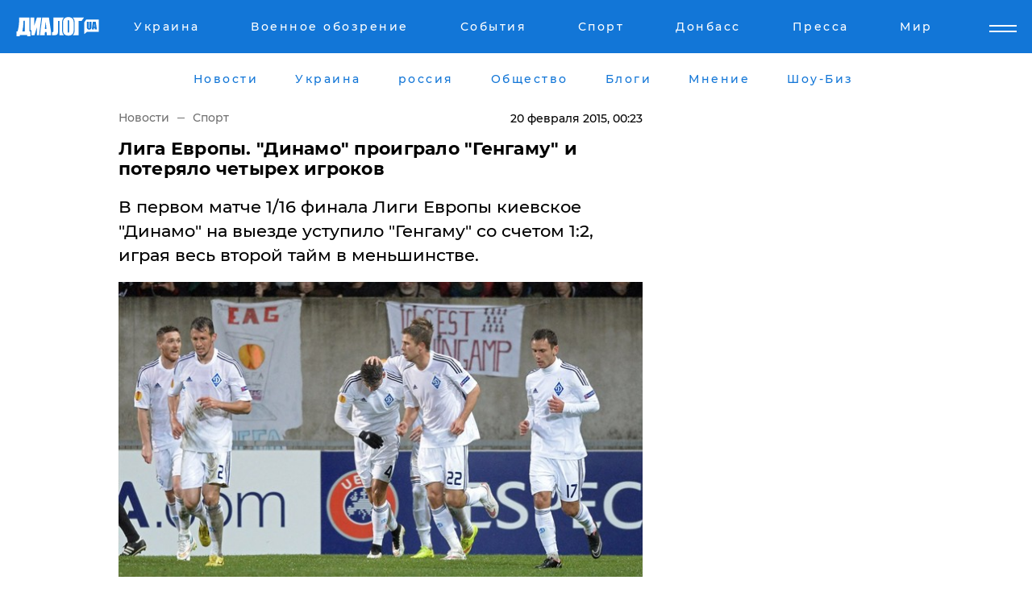

--- FILE ---
content_type: text/html; charset=UTF-8
request_url: https://www.dialog.ua/news/42734_1424384588?locale=ru
body_size: 11566
content:
<!DOCTYPE html>
<html xmlns="http://www.w3.org/1999/xhtml" dir="ltr" lang="ru" xmlns:og="http://ogp.me/ns#">
<head>
    <meta http-equiv="Content-Type" content="text/html; charset=utf-8" />
    <meta name="viewport" content="width=device-width, initial-scale=1">

    <title>Лига Европы. &quot;Динамо&quot; проиграло &quot;Генгаму&quot; и потеряло четырех игроков - | Диалог.UA</title>
    <meta name="description" content="В первом матче 1/16 финала Лиги Европы киевское &quot;Динамо&quot; на выезде уступило &quot;Генгаму&quot; со счетом 1:2, играя весь второй тайм в меньшинстве.">
    <meta name="keywords" content=", динамо, генгам, футбол, лига европы, ярмоленко, беланда, велозу укр нет, последние новости дня">
    <link rel="canonical" href="https://www.dialog.ua/news/42734_1424384588"/>
    
                        <link rel="amphtml" href="https://www.dialog.ua/news/42734_1424384588/amp">
            
     <meta http-equiv="x-dns-prefetch-control" content="on">
 <link rel="dns-prefetch" href="//google-analytics.com">
 <link rel="dns-prefetch" href="//connect.facebook.net">
 <link rel="dns-prefetch" href="//securepubads.g.doubleclick.net">
 <link rel="preconnect" href="//securepubads.g.doubleclick.net">
 <link rel="dns-prefetch" href="//cm.g.doubleclick.net">
 <link rel="preconnect" href="//cm.g.doubleclick.net">
 <link rel="dns-prefetch" href="//counter.yadro.ru">
 <link rel="dns-prefetch" href="//www.googletagmanager.com/">
 <link rel='dns-prefetch' href='https://ajax.googleapis.com'/>
    <meta name='yandex-verification' content='7fdab9f0679cc6c0'/>

    <!-- news_keywords (only for news/index) -->
            <meta name="news_keywords" content=", динамо, генгам, футбол, лига европы, ярмоленко, беланда, велозу укр нет, последние новости дня">
    
    <meta name="author" content="Dialog.ua">
    <link rel="shortcut icon" href="/favicon.ico">

            <link rel="stylesheet" href="/css/style.min.css?ver=12" type="text/css">
    
    <style>
        /** =================== MONTSERRAT =================== **/

        /** Montserrat Thin **/
        @font-face {
            font-family: "Montserrat";
            font-display: swap;
            font-weight: 100;
            font-style: normal;
            src: url("/css/fonts/Montserrat-Thin.woff2") format("woff2"),
            url("/css/fonts/Montserrat-Thin.woff") format("woff");
        }

        /** Montserrat Thin-Italic **/
        @font-face {
            font-family: "Montserrat";
            font-display: swap;
            font-weight: 100;
            font-style: italic;
            src: url("/css/fonts/Montserrat-ThinItalic.woff2") format("woff2"),
            url("/css/fonts/Montserrat-ThinItalic.woff") format("woff");
        }

        /** Montserrat Light **/
        @font-face {
            font-family: "Montserrat";
            font-display: swap;
            font-weight: 300;
            font-style: normal;
            src: url("/css/fonts/Montserrat-Light.woff2") format("woff2"),
            url("/css/fonts/Montserrat-Light.woff") format("woff");
        }

        /** Montserrat Light-Italic **/
        @font-face {
            font-family: "Montserrat";
            font-display: swap;
            font-weight: 300;
            font-style: italic;
            src: url("/css/fonts/Montserrat-LightItalic.woff2") format("woff2"),
            url("/css/fonts/Montserrat-LightItalic.woff") format("woff");
        }


        /** Montserrat Medium **/
        @font-face {
            font-family: "Montserrat";
            font-display: swap;
            font-weight: 500;
            font-style: normal;
            src: url("/css/fonts/Montserrat-Medium.woff2") format("woff2"),
            url("/css/fonts/Montserrat-Medium.woff") format("woff");
        }

        /** Montserrat Bold **/
        @font-face {
            font-family: "Montserrat";
            font-display: swap;
            font-weight: 600;
            font-style: normal;
            src: url("/css/fonts/Montserrat-Bold.woff2") format("woff2"),
            url("/css/fonts/Montserrat-Bold.woff") format("woff");
        }

        /** Montserrat ExtraBold **/
        @font-face {
            font-family: "Montserrat";
            font-display: swap;
            font-weight: 800;
            font-style: normal;
            src: url("/css/fonts/Montserrat-ExtraBold.woff2") format("woff2"),
            url("/css/fonts/Montserrat-ExtraBold.woff") format("woff");
        }
    </style>

    <!-- og meta -->
    <!-- Facebook Meta -->
    <meta property="fb:app_id" content="1010365385685044" />
    <meta property="og:url" content="https://www.dialog.ua/news/42734_1424384588?locale=ru" />
    <meta property="og:site_name" content="Диалог.UA" />
    <meta property="og:title" content='Лига Европы. "Динамо" проиграло "Генгаму" и потеряло четырех игроков' />
    <meta property="og:type" content="article">
    <meta property="og:description" content='В первом матче 1/16 финала Лиги Европы киевское "Динамо" на выезде уступило "Генгаму" со счетом 1:2, играя весь второй тайм в меньшинстве.' />
    <meta property="og:image" content="https://www.dialog.ua/images/news/ba6fa10c004b264ab0d7a3b86a07346a.jpg" />
            <meta property="og:image:width" content="656" />
        <meta property="og:image:height" content="369" />
    <!-- Twitter Meta -->
<meta name="twitter:card" content="summary_large_image">
<meta name="twitter:site" content="@Dialog_UA">
<meta name="twitter:creator" content="@Dialog_UA">
<meta name="twitter:title" content="Лига Европы. &quot;Динамо&quot; проиграло &quot;Генгаму&quot; и потеряло четырех игроков">
<meta name="twitter:description" content="В первом матче 1/16 финала Лиги Европы киевское &quot;Динамо&quot; на выезде уступило &quot;Генгаму&quot; со счетом 1:2, играя весь второй тайм в меньшинстве.">
<meta name="twitter:image" content="https://www.dialog.ua/images/news/ba6fa10c004b264ab0d7a3b86a07346a.jpg">
<meta name="twitter:domain" content="www.dialog.ua>">    <meta name="google-site-verification" content="jZKJrW_rC4oKR50hCSQ9LFM1XjJbWaQQnPgLYvrSx00" />

    <!-- Google tag (gtag.js) -->
    <script async src="https://www.googletagmanager.com/gtag/js?id=G-HJDW518ZWK" type="66d458678b2d9573778a3c0d-text/javascript"></script>
    <script type="66d458678b2d9573778a3c0d-text/javascript">
      window.dataLayer = window.dataLayer || [];
      function gtag(){dataLayer.push(arguments);}
      gtag('js', new Date());

      gtag('config', 'G-HJDW518ZWK');
    </script>
    
    <link rel="manifest" href="/manifest.json">

    <link rel="alternate" hreflang="ru" href="https://www.dialog.ua/news/42734_1424384588?locale=ru" />
    
    <link rel="apple-touch-icon" href="/img/apple-touch-icon.png">

    </head>
<body>
<div class="overlay"></div>

<div class="header_contn">
    <header class="sticky">
        <div class="container">
            <div class="header-content">
                <div class="header-logo">

                    
                    
                    <a href="https://www.dialog.ua" class="logo">
                        <img src="/css/images/logo.svg" class="logo-main" alt="" width="103" height="24">
                    </a>
                </div>

                <nav>
                    <div class="nav-menu">
                        <ul class="main-menu">
                                                                <li><a href="https://www.dialog.ua/ukraine"><span>Украина</span></a></li>
                                                                    <li><a href="https://www.dialog.ua/war"><span>Военное обозрение</span></a></li>
                                                                    <li><a href="https://daily.dialog.ua/"><span>События</span></a></li>
                                                                    <li><a href="https://sport.dialog.ua/"><span>Спорт</span></a></li>
                                                                    <li><a href="https://www.dialog.ua/tag/274"><span>Донбасс</span></a></li>
                                                                    <li><a href="https://www.dialog.ua/press-release"><span>Пресса</span></a></li>
                                                                    <li><a href="https://www.dialog.ua/world"><span>Мир</span></a></li>
                                                        </ul>
                    </div>

                    <span class="mask"></span>
                </nav>

            </div>
    </div>
    <!-- выпадающее меню -->
    <div class="mobile-nav-wrap" role="navigation">
        <div class="mobile-header-nav ">

            <div class="menu-content">

                <div class="mobile-menu-head">

                    <a class="mobile-menu-head__close" href="#">
                        <img src="/css/images/menu-close.svg" alt="">
                    </a>

                    <span class="mobile-menu-head__logo"><a href=""> <img src="/css/images/logo.svg" alt=""></a></span>

                    <div class="language-selection__mob-menu"><a href="">UA</a></div>
                </div>

                
                <div class="menu-column">
                                                                                <span class="menu-column__title">Главная</span>
                                        <ul>

                                                    <li><a href="https://www.dialog.ua/news"><span>Все новости</span></a></li>
                                                    <li><a href="https://www.dialog.ua/russia"><span>россия</span></a></li>
                                                    <li><a href="https://www.dialog.ua/world"><span>Мир</span></a></li>
                                                    <li><a href="https://www.dialog.ua/war"><span>Военное обозрение</span></a></li>
                                                    <li><a href="https://www.dialog.ua/science"><span>Наука и Техника</span></a></li>
                                                    <li><a href="https://www.dialog.ua/business"><span>Экономика</span></a></li>
                                                    <li><a href="https://www.dialog.ua/opinion"><span>Мнение</span></a></li>
                                                    <li><a href="https://www.dialog.ua/blogs"><span>Блоги</span></a></li>
                                                    <li><a href="https://www.dialog.ua/press-release"><span>Пресса</span></a></li>
                                                    <li><a href="https://showbiz.dialog.ua/"><span>Шоу-биз</span></a></li>
                                                    <li><a href="https://www.dialog.ua/health"><span>Здоровье</span></a></li>
                                                    <li><a href="https://www.dialog.ua/ukraine"><span>Украина</span></a></li>
                                                    <li><a href="https://sport.dialog.ua/"><span>Спорт</span></a></li>
                                                    <li><a href="https://www.dialog.ua/culture"><span>Культура</span></a></li>
                                                    <li><a href="https://www.dialog.ua/tag/304"><span>Беларусь</span></a></li>
                                            </ul>
                                    </div>
                
                <div class="menu-column">
                                        <span class="menu-column__title">Города</span>
                                        <ul>

                                                    <li><a href="https://www.dialog.ua/tag/18"><span>Донецк</span></a></li>
                                                    <li><a href="https://www.dialog.ua/tag/28"><span>Луганск</span></a></li>
                                                    <li><a href="https://www.dialog.ua/tag/23"><span>Киев</span></a></li>
                                                    <li><a href="https://www.dialog.ua/tag/29"><span>Харьков</span></a></li>
                                                    <li><a href="https://www.dialog.ua/tag/30"><span>Днепр</span></a></li>
                                                    <li><a href="https://www.dialog.ua/tag/34"><span>Львов</span></a></li>
                                                    <li><a href="https://www.dialog.ua/tag/33"><span>Одесса</span></a></li>
                                            </ul>
                                    </div>
                
                <div class="menu-column">
                                        <span class="menu-column__title">Война на Донбассе и в Крыму</span>
                                        <ul>

                                                    <li><a href="https://www.dialog.ua/tag/154"><span>"ДНР"</span></a></li>
                                                    <li><a href="https://www.dialog.ua/tag/156"><span>"ЛНР"</span></a></li>
                                                    <li><a href="https://www.dialog.ua/tag/2"><span>Оккупация Крыма</span></a></li>
                                                    <li><a href="https://www.dialog.ua/tag/27"><span>Новости Крыма</span></a></li>
                                                    <li><a href="https://www.dialog.ua/tag/274"><span>Донбасс</span></a></li>
                                                    <li><a href="https://www.dialog.ua/tag/116"><span>Армия Украины</span></a></li>
                                            </ul>
                                    </div>
                
                <div class="menu-column">
                                        <span class="menu-column__title">Лайф стайл</span>
                                        <ul>

                                                    <li><a href="https://www.dialog.ua/health"><span>Здоровье</span></a></li>
                                                    <li><a href="https://www.dialog.ua/donation.html"><span>Помощь проекту</span></a></li>
                                                    <li><a href="https://life.dialog.ua/"><span>Стиль Диалога</span></a></li>
                                                    <li><a href="https://showbiz.dialog.ua/"><span>Шоу-биз</span></a></li>
                                                    <li><a href="https://www.dialog.ua/culture"><span>Культура</span></a></li>
                                                    <li><a href="https://news.dialog.ua/"><span>Общество</span></a></li>
                                            </ul>
                                    </div>
                
                <div class="menu-column">
                                        <span class="menu-column__title">Преса</span>
                                        <ul>

                                                    <li><a href="https://www.dialog.ua/press-release"><span>Преса</span></a></li>
                                            </ul>
                                    </div>
                
                <div class="menu-column">
                                        <span class="menu-column__title">Авторское</span>
                                        <ul>

                                                    <li><a href="https://www.dialog.ua/opinion"><span>Мнение</span></a></li>
                                                    <li><a href="https://www.dialog.ua/blogs"><span>Блоги</span></a></li>
                                                    <li><a href="https://www.dialog.ua/tag/63"><span>ИноСМИ</span></a></li>
                                            </ul>
                                    </div>
                
            </div>

        </div>
    </div>

    
        <a class="mobile-menu-toggle js-toggle-menu hamburger-menu button" href="#">
            <span class="menu-item menu-item-1"></span>
            <span class="menu-item"></span>
        </a>

        <div class="language-selection language-selection--mobile">
            <a href="/ukr">
                UA            </a>
        </div>
    </header>
</div>


    <!-- MAIN PART -->
<main class="">
    <div class="container">

        <div class="top-content-menu">
            <div class="top-content-menu__nav">
                <ul>
                                                <li><a href="https://www.dialog.ua/news"><span>Новости</span></a></li>
                                                    <li><a href="https://www.dialog.ua/ukraine"><span>Украина</span></a></li>
                                                    <li><a href="https://www.dialog.ua/russia"><span>россия</span></a></li>
                                                    <li><a href="https://news.dialog.ua"><span>Общество</span></a></li>
                                                    <li><a href="https://www.dialog.ua/blogs"><span>Блоги</span></a></li>
                                                    <li><a href="https://www.dialog.ua/opinion"><span>Мнение</span></a></li>
                                                    <li><a href="https://showbiz.dialog.ua/"><span>Шоу-Биз</span></a></li>
                                        </ul>
            </div>

            <span class="mask"></span>
        </div>

        <div class="section-content section_news">

            
    <div class="main-content news_main_content">
        <div class="content content--new-inner news_content_blok  news_innner">



            
                
            
            <!-- update news button -->
            <div class="new-head">
                <script type="application/ld+json">
    {
        "@context": "http://schema.org",
        "@type": "NewsArticle",
        "mainEntityOfPage":{
            "@type":"WebPage",
            "@id":"https://www.dialog.ua/news/42734_1424384588?locale=ru"
        },
        "headline": "Лига Европы. &quot;Динамо&quot; проиграло &quot;Генгаму&quot; и потеряло четырех игроков",
                 "image": {
            "@type": "ImageObject",
            "representativeOfPage": "true",
            "url": "https://www.dialog.ua/images/news/ba6fa10c004b264ab0d7a3b86a07346a.jpg",
            "width": 656,
            "height": 369        },
                    "datePublished": "2015-02-20T00:23:08+02:00",
                 "dateModified": "2015-02-20T00:23:08+02:00",
        
                "author": {
            "@type": "Organization",
            "name": "Dialog.ua"
        },
            
        "publisher": {
                "@type": "Organization",
                "name": "Dialog.ua",
                "logo": {
                    "@type": "ImageObject",
                    "url": "https://www.dialog.ua/img/publisher_logo.jpg",
                    "width": 309,
                    "height": 148
                }
            },

        "description": "В первом матче 1/16 финала Лиги Европы киевское &quot;Динамо&quot; на выезде уступило &quot;Генгаму&quot; со счетом 1:2, играя весь второй тайм в меньшинстве.",
        "articleBody": "Поединок, который проходил 19 февраля во Франции, начался для киевлян с травмы Ленса, который покинул поле уже на 8-й минуте. А через 10 минут гости открыли счет — отличился Велозу, пишет&amp;nbsp;HotSport.ua.Игра спокойно катилась к перерыву, как вдруг на авансцену вышел словенский арбитр Славко Винчич. В течение 5 минут &quot;Динамо&quot; осталось вдевятером. Сперва прямую красную карточку получил Ярмоленко, а следом — Беланда. И если удаление Юнеса можно считать справедливым, то за что был удален Андрей осталось большой загадкой.Получив преимущество в два игрока, &quot;Генгам&quot; во втором тайме не без труда, но реализовал его. На 72-й минуте Бовю сравнял счет, а на 75-й Диалло забил победный гол — 2:1.Теперь в ответном матче в Киеве &quot;Динамо&quot; предстоит отыгрывать этот гандикап не только без Ярмоленко и Беланды, но и без травмировавшихся Ленса и Сидорчука. Задача подопечным Реброва предстоит, надо сказать, не из простых.&quot;Генгам&quot; – &quot;Динамо&quot; К — 2:1 (0:1)Голы: 0:1 Велозу (19), 1:1 Бовю (72), 2:1 Диалло (75).&quot;Генгам&quot;: Лессль, Кербра, Левек, Сорбон, Якобсен, Санкаре, Пье, Матис (Диалло, 75), Бовю, Ятабаре (Жиресс, 68), Манданн (Марво, 46).&quot;Динамо&quot;: Шовковский, Данило Силва, Драгович, Вида, Антунеш, Велозу, Рыбалка, Ленс (Гусев, 8; Хачериди, 76), Сидорчук (Бельханда, 41), Ярмоленко, Кравец.Предупреждения: Манданн (16), Сидорчук (21), Санкаре (34), Гусев (45), Рыбалка (45), Левек (66), Вида (88).Удаления: Ярмоленко (39), Бельханда (44).Как сообщал Dialog.ua ранее, днепропетровский &quot;Днепр&quot; со счетом 2:0 обыграл греческий &quot;Олимпиакос&quot; в первом матче 1/16 финала Лиги Европы УЕФА.Поединок состоялся 19 февраля в Киеве.&amp;nbsp;Оба гола днепряне забили в дебюте второго тайма в течение четырех минут. Сперва отличился Джаба Канкава,а затем — Руслан Ротань. Счет 2:0 сохранился до самого финального свистка и подарил &quot;Днепру&quot; великолепные шансы на выход в 1/8 финала.&quot;Днепр&quot; – &quot;Олимпиакос&quot; — 2:0 (0:0)Голы: 1:0 Канкава (50), 2:0 Ротань (54).&quot;Днепр&quot;: Бойко, Чеберячко, Эжидио, Дуглас, Ротань, Лучкевич, Канкава, Коноплянка, Безус (Калинич, 46), Зозуля (Федорчук, 70), Матеус (Гама, 89).&quot;Олимпиакос&quot;: Хименес, Масуаку, Сиовас, Сантана (Миливоевич, 57), Элабделлауи, Афеллай, Маньятис, Касами, Доссеви (Дурмаз, 71), Митроглу, Домингес (Фортунис, 57).Предупреждения: Безус (28), Сантана (56), Канкава (57), Коноплянка (61), Афеллай (78), Миливоевич (80), Федорчук (90+2), Маньятис (90+4).",
        "keywords": "динамо, генгам, футбол, лига европы, ярмоленко, беланда, велозу"
        }

</script>
                
<script type="application/ld+json">
    {
        "@context": "http://schema.org",
        "@type": "BreadcrumbList",
        "itemListElement": [
            {
                "@type": "ListItem",
                "position": 1,
                "item": {
                    "@id": "https://www.dialog.ua",
                    "name": "Главная"
                }
            },
            {
                "@type": "ListItem",
                "position": 2,
                "item": {
                    "@id": "https://www.dialog.ua/sport",
                    "name": "Спорт"
                }
            }
        ]
    }
</script>

                
                    <div class="breadcrumbs">
                        <a href="https://www.dialog.ua">
                            Новости                        </a>
                        <span class="sep"></span>
                        <a href="https://sport.dialog.ua">Спорт</a>
                    </div>

                

                
                <span class="new-head__date">
                    20 февраля 2015, 00:23                </span>
            </div>

            
            <div class="new-inner inner_news">

                <h1>Лига Европы. "Динамо" проиграло "Генгаму" и потеряло четырех игроков</h1>

                <p class="preview">В первом матче 1/16 финала Лиги Европы киевское "Динамо" на выезде уступило "Генгаму" со счетом 1:2, играя весь второй тайм в меньшинстве.</p>

                <p><img src="https://www.dialog.ua/images/news/ba6fa10c004b264ab0d7a3b86a07346a.jpg" alt="Лига Европы. &quot;Динамо&quot; проиграло &quot;Генгаму&quot; и потеряло четырех игроков" /></p>
                
                        <div class="banner banner--news align-center align-center" style="">
        <script async src="https://pagead2.googlesyndication.com/pagead/js/adsbygoogle.js?client=ca-pub-3695032019363550" crossorigin="anonymous" type="66d458678b2d9573778a3c0d-text/javascript"></script>
<!-- Под фото новость Десктоп -->
<ins class="adsbygoogle"
     style="display:block"
     data-ad-client="ca-pub-3695032019363550"
     data-ad-slot="1996806517"
     data-ad-format="auto"
     data-full-width-responsive="true"></ins>
<script type="66d458678b2d9573778a3c0d-text/javascript">
     (adsbygoogle = window.adsbygoogle || []).push({});
</script>    </div>
                
                

                                                    
                
                <p>Поединок, который проходил 19 февраля во Франции, начался для киевлян с травмы Ленса, который покинул поле уже на 8-й минуте. А через 10 минут гости открыли счет — отличился Велозу, пишет&nbsp;<a href="http://hotsport.ua/ru/football/europa_league/gengam-dinamo-2-1-ili-pobeda-imeni-slavko-vinchicha_1424384252.html" target="_blank">HotSport.ua.</a></p><p>Игра спокойно катилась к перерыву, как вдруг на авансцену вышел словенский арбитр Славко Винчич. В течение 5 минут "Динамо" осталось вдевятером. Сперва прямую красную карточку получил Ярмоленко, а следом — Беланда. И если удаление Юнеса можно считать справедливым, то за что был удален Андрей осталось большой загадкой.</p>        <div class="news-content-ad align-center" style="">
        <script async src="https://pagead2.googlesyndication.com/pagead/js/adsbygoogle.js?client=ca-pub-3695032019363550" crossorigin="anonymous" type="66d458678b2d9573778a3c0d-text/javascript"></script>
<!-- В тело новости проверка Диалог -->
<ins class="adsbygoogle"
     style="display:block"
     data-ad-client="ca-pub-3695032019363550"
     data-ad-slot="7403794482"
     data-ad-format="auto"
     data-full-width-responsive="true"></ins>
<script type="66d458678b2d9573778a3c0d-text/javascript">
     (adsbygoogle = window.adsbygoogle || []).push({});
</script>    </div>
<p>Получив преимущество в два игрока, "Генгам" во втором тайме не без труда, но реализовал его. На 72-й минуте Бовю сравнял счет, а на 75-й Диалло забил победный гол — 2:1.</p><p>Теперь в ответном матче в Киеве "Динамо" предстоит отыгрывать этот гандикап не только без Ярмоленко и Беланды, но и без травмировавшихся Ленса и Сидорчука. Задача подопечным Реброва предстоит, надо сказать, не из простых.</p><p><strong style="background-color: initial;">"Генгам" – "Динамо" К — 2:1 (0:1)</strong></p><p><strong style="background-color: initial;"></strong><strong style="background-color: initial;">Голы</strong>: 0:1 Велозу (19), 1:1 Бовю (72), 2:1 Диалло (75).</p><p><strong style="background-color: initial;">"Генгам": </strong>Лессль, Кербра, Левек, Сорбон, Якобсен, Санкаре, Пье, Матис (Диалло, 75), Бовю, Ятабаре (Жиресс, 68), Манданн (Марво, 46).</p><p><strong style="background-color: initial;">"Динамо":</strong> Шовковский, Данило Силва, Драгович, Вида, Антунеш, Велозу, Рыбалка, Ленс (Гусев, 8; Хачериди, 76), Сидорчук (Бельханда, 41), Ярмоленко, Кравец.</p><p><strong style="background-color: initial;">Предупреждения</strong>: Манданн (16), Сидорчук (21), Санкаре (34), Гусев (45), Рыбалка (45), Левек (66), Вида (88).</p><p><strong style="background-color: initial;">Удаления</strong>: Ярмоленко (39), Бельханда (44).</p><p><a href="http://www.dialog.ua/news/42721_1424376527" target="_blank">Как сообщал Dialog.ua ранее</a>, днепропетровский "Днепр" со счетом 2:0 обыграл греческий "Олимпиакос" в первом матче 1/16 финала Лиги Европы УЕФА.</p><p>Поединок состоялся 19 февраля в Киеве.&nbsp;Оба гола днепряне забили в дебюте второго тайма в течение четырех минут. Сперва отличился Джаба Канкава,а затем — Руслан Ротань. </p><p>Счет 2:0 сохранился до самого финального свистка и подарил "Днепру" великолепные шансы на выход в 1/8 финала.</p><p><strong>"Днепр" – "Олимпиакос" — 2:0 (0:0)</strong></p><p><strong>Голы</strong>: 1:0 Канкава (50), 2:0 Ротань (54).</p><p><strong>"Днепр":</strong> Бойко, Чеберячко, Эжидио, Дуглас, Ротань, Лучкевич, Канкава, Коноплянка, Безус (Калинич, 46), Зозуля (Федорчук, 70), Матеус (Гама, 89).</p><p><strong>"Олимпиакос": </strong>Хименес, Масуаку, Сиовас, Сантана (Миливоевич, 57), Элабделлауи, Афеллай, Маньятис, Касами, Доссеви (Дурмаз, 71), Митроглу, Домингес (Фортунис, 57).</p><p><strong>Предупреждения</strong>: Безус (28), Сантана (56), Канкава (57), Коноплянка (61), Афеллай (78), Миливоевич (80), Федорчук (90+2), Маньятис (90+4).</p>
                                                                </div>

                            <div class="tags">
                                            <a target="_blank" href="https://www.dialog.ua/tag/19">Новости футбола</a>                                            <a target="_blank" href="https://www.dialog.ua/tag/193">Футбол</a>                                            <a target="_blank" href="https://www.dialog.ua/tag/283">ФК "Динамо Киев"</a>                                            <a target="_blank" href="https://www.dialog.ua/tag/295">Новости Украины</a>                                            <a target="_blank" href="https://www.dialog.ua/tag/309">Футбол - Лига Европы</a>                                    </div>
            
            <div class="share">
                <div class="socials">
                    <button class="open-comments mobile-hide">+ Добавить Комментарий</button>
                    <div class="shareaholic-canvas" data-app="share_buttons" data-app-id="26969635"></div>
                </div>
            </div>

            
            
                        <div class="banner mobile-hide align-center" style="width: 650px;">
        <!-- Вниз новости НВ Дизайн Диалог Декстоп -->
<ins class="adsbygoogle"
     style="display:block"
     data-ad-client="ca-pub-3660307541539783"
     data-ad-slot="3521732345"
     data-ad-format="auto"
     data-full-width-responsive="true"></ins>
<script type="66d458678b2d9573778a3c0d-text/javascript">
     (adsbygoogle = window.adsbygoogle || []).push({});
</script>    </div>
                
            



            
                            <h2 class="margin-small"><a href="https://www.dialog.ua/news">Последние новости</a></h2>
<div class="news last-news">
    
        <div class="new-item">
            <p>
                <a href="https://sport.dialog.ua/327271_1768659189">Александр Усик живет без света по 14 часов подряд: как справляется чемпион</a>                            </p>
            <span class="new-item__time">16:19</span>
        </div>

    
        <div class="new-item">
            <p>
                <a href="https://www.dialog.ua/war/327270_1768658019">Спецназовцы "Альфа" СБУ ликвидировали более 3,7 тыс. оккупантов за две недели: "Не убежит никто"</a>                <span class="new-item__icon"><img src="/css/images/video-icon.svg" class="video-icon" alt=""></span>            </p>
            <span class="new-item__time">16:09</span>
        </div>

    
        <div class="new-item">
            <p>
                <a href="https://www.dialog.ua/world/327269_1768657788">Китай планирует операцию на Тайване по аналогии с США в Венесуэле – СМИ</a>                            </p>
            <span class="new-item__time">15:59</span>
        </div>

    
        <div class="new-item">
            <p>
                <a href="https://www.dialog.ua/world/327268_1768657508">Во Франции показали закулисье разговора Макрона с Трампом и реакцию президента США на одно из решений Зеленского по войне</a>                            </p>
            <span class="new-item__time">15:57</span>
        </div>

    
        <div class="new-item">
            <p>
                <a href="https://www.dialog.ua/world/327267_1768655570">США могли купить устройство, вызывающее "гаванский синдром", у Украины – Грозев</a>                            </p>
            <span class="new-item__time">15:32</span>
        </div>

    
        <div class="new-item">
            <p>
                <a href="https://www.dialog.ua/world/327266_1768653837"><strong>Италия арестовала российское судно с грузом – его конфисковали</strong></a>                            </p>
            <span class="new-item__time">14:49</span>
        </div>

    
        <div class="new-item">
            <p>
                <a href="https://www.dialog.ua/war/327265_1768651821">Целенаправленное искажение: в ISW пояснили, почему Кремль продолжает врать о захвате Купянска</a>                            </p>
            <span class="new-item__time">14:25</span>
        </div>

    
        <div class="new-item">
            <p>
                <a href="https://www.dialog.ua/war/327264_1768651027"><strong>Захват армией РФ села Закотное на Донбассе является фейком Кремля – ВСУ </strong></a>                            </p>
            <span class="new-item__time">14:17</span>
        </div>

    
        <div class="new-item">
            <p>
                <a href="https://www.dialog.ua/ukraine/327263_1768650825"><strong>Не только Киев: Зеленский рассказал, где самая сложная ситуация с энергетикой в Украине</strong></a>                            </p>
            <span class="new-item__time">13:59</span>
        </div>

    
        <div class="new-item">
            <p>
                <a href="https://www.dialog.ua/war/327262_1768647724">Украинские десантники назвали село на Донбассе, за которое обострились бои</a>                            </p>
            <span class="new-item__time">13:22</span>
        </div>

    
        <div class="new-item">
            <p>
                <a href="https://www.dialog.ua/blogs/327261_1768646198">Швец намекнул, что Украине сейчас "помогает" тот, от кого этого меньше всего ждали: "Нанесла удар по Китаю..."</a>                <span class="new-item__icon"><img src="/css/images/video-icon.svg" class="video-icon" alt=""></span>            </p>
            <span class="new-item__time">12:52</span>
        </div>

    
        <div class="new-item">
            <p>
                <a href="https://www.dialog.ua/ukraine/327260_1768644656">Украина и РФ договорились о прекращении огня на отдельном участке фронта</a>                            </p>
            <span class="new-item__time">12:35</span>
        </div>

    
        <div class="new-item">
            <p>
                <a href="https://www.dialog.ua/world/327259_1768643907"><strong>Буданов прибыл в США и раскрыл первые детали переговоров с американцами</strong></a>                            </p>
            <span class="new-item__time">12:15</span>
        </div>

    
        <div class="new-item">
            <p>
                <a href="https://www.dialog.ua/war/327258_1768643355"><strong>Путин, атакуя энергосистему Украину, поражает две мишени: СМИ назвали скрытую цель</strong></a>                            </p>
            <span class="new-item__time">12:10</span>
        </div>

    
        <div class="new-item">
            <p>
                <a href="https://www.dialog.ua/world/327257_1768642677">Путин до сих пор хочет захватить всю Украину - Столтенберг</a>                            </p>
            <span class="new-item__time">11:53</span>
        </div>

    
        <div class="new-item">
            <p>
                <a href="https://www.dialog.ua/war/327256_1768642329"><strong>У ВСУ появились БПЛА, способные уклоняться от вражеских FPV-перехватчиков</strong></a>                            </p>
            <span class="new-item__time">11:49</span>
        </div>

    
        <div class="new-item">
            <p>
                <a href="https://www.dialog.ua/world/327255_1768640787">Франция рассматривает вариант выхода из НАТО – СМИ</a>                            </p>
            <span class="new-item__time">11:26</span>
        </div>

    
        <div class="new-item">
            <p>
                <a href="https://www.dialog.ua/blogs/327254_1768640543">Портников рассказал о реальных вещах, которые могут привести к завершению войны: "Вот это гарантия мира"</a>                <span class="new-item__icon"><img src="/css/images/video-icon.svg" class="video-icon" alt=""></span>            </p>
            <span class="new-item__time">11:25</span>
        </div>

    
        <div class="new-item">
            <p>
                <a href="https://www.dialog.ua/ukraine/327253_1768640401"><strong>МВД объяснило новые правила пребывания граждан на улице во время комендантского часа</strong></a>                            </p>
            <span class="new-item__time">11:11</span>
        </div>

    
        <div class="new-item">
            <p>
                <a href="https://www.dialog.ua/war/327252_1768639107">"Кедр, мы свои", – под Мирноградом 79-я ОДШБр перехитрила оккупанта, ликвидировав его вместе с укрытием</a>                <span class="new-item__icon"><img src="/css/images/video-icon.svg" class="video-icon" alt=""></span>            </p>
            <span class="new-item__time">10:45</span>
        </div>

    


</div>

<div class="show-more  show-more--margin show-more--large show-more--last-categories active_more">
    <a href="#">Смотреть ещё</a>
</div>
<form class="load_more_data">
    <input type="hidden" name="offset" value="40">
    <input type="hidden" name="limit" value="8">
    <input type="hidden" name="location" value="1" >
    <input type="hidden" name="locale" value="ru" >
    
        </form>

            

            
                
            

        </div>

        <aside>


            
                        <div class="banner align-center" style="width: 300px;">
        <script async src="https://pagead2.googlesyndication.com/pagead/js/adsbygoogle.js" type="66d458678b2d9573778a3c0d-text/javascript"></script>
<!-- Правая колонка проверка 300 Диалог -->
<ins class="adsbygoogle"
     style="display:block"
     data-ad-client="ca-pub-3660307541539783"
     data-ad-slot="4092939786"
     data-ad-format="auto"
     data-full-width-responsive="true"></ins>
<script type="66d458678b2d9573778a3c0d-text/javascript">
     (adsbygoogle = window.adsbygoogle || []).push({});
</script>    </div>

            
            <h2><a href="https://www.dialog.ua">Главные новости</a></h2>

            <div class="side-news">

                
                <div class="new-side-item">
    <p><a href="https://www.dialog.ua/world/327244_1768627893">Для Украины могут создать Совет мира по примеру Газы – FT</a></p>
</div>
                                <div class="new-side-item">
            <p><a href="https://www.dialog.ua/war/327270_1768658019">Спецназовцы "Альфа" СБУ ликвидировали более 3,7 тыс. оккупантов за две недели: "Не убежит никто"</a></p>
        </div>
            <div class="new-side-item">
            <p><a href="https://www.dialog.ua/world/327269_1768657788">Китай планирует операцию на Тайване по аналогии с США в Венесуэле – СМИ</a></p>
        </div>
            <div class="new-side-item">
            <p><a href="https://www.dialog.ua/world/327268_1768657508">Во Франции показали закулисье разговора Макрона с Трампом и реакцию президента США на одно из решений Зеленского по войне</a></p>
        </div>
            <div class="new-side-item">
            <p><a href="https://www.dialog.ua/world/327267_1768655570">США могли купить устройство, вызывающее "гаванский синдром", у Украины – Грозев</a></p>
        </div>
            <div class="new-side-item">
            <p><a href="https://www.dialog.ua/world/327266_1768653837">Италия арестовала российское судно с грузом – его конфисковали</a></p>
        </div>
            <div class="new-side-item">
            <p><a href="https://www.dialog.ua/war/327265_1768651821">Целенаправленное искажение: в ISW пояснили, почему Кремль продолжает врать о захвате Купянска</a></p>
        </div>
            <div class="new-side-item">
            <p><a href="https://www.dialog.ua/ukraine/327263_1768650825">Не только Киев: Зеленский рассказал, где самая сложная ситуация с энергетикой в Украине</a></p>
        </div>
            <div class="new-side-item">
            <p><a href="https://www.dialog.ua/war/327262_1768647724">Украинские десантники назвали село на Донбассе, за которое обострились бои</a></p>
        </div>
    
                            </div>

            
                        <div class="banner align-center" style="">
        <script async src="https://pagead2.googlesyndication.com/pagead/js/adsbygoogle.js?client=ca-pub-3695032019363550" crossorigin="anonymous" type="66d458678b2d9573778a3c0d-text/javascript"></script>
<!-- Мобильный низ новости Диалог -->
<ins class="adsbygoogle"
     style="display:block"
     data-ad-client="ca-pub-3695032019363550"
     data-ad-slot="4039264547"
     data-ad-format="auto"
     data-full-width-responsive="true"></ins>
<script type="66d458678b2d9573778a3c0d-text/javascript">
     (adsbygoogle = window.adsbygoogle || []).push({});
</script>    </div>

            



                        <h2>Мнения</h2>

<div class="opinions users-side">

                <div class="user-item">
                                        <a href="https://www.dialog.ua/person/Yigal_Levin" class="user-item__head">
                                            <span class="user-item__avatar">
                            <img width="42px" height="42px" data-src="/images/person/c3dcdf44c92418327cb9434c552edcc1.jpg" src="" />                        </span>
                                        <span class="user-item__name">
                                            <span>Игаль Левин</span>
                                            <span><p>Военный аналитик,&nbsp;офицер Армии обороны Израиля&nbsp;</p></span></span>
                </a>
            
            <p>

                                    <a href="https://www.dialog.ua/opinion/327241_1768597742"><span>Левин назвал одну общую особенность современных войн, знание которой многое проясняет: "Никто этого не оглашал"</span></a>
                
            </p>

        </div>
            <div class="user-item">
                        
            <p>

                                    <a href="https://www.dialog.ua/opinion/327238_1768594148"><span>Андрющенко рассказал правду о ситуации в Мариуполе в цифрах и сообщил, когда город станет "не украинским"</span></a>
                
            </p>

        </div>
            <div class="user-item">
                                        <a href="https://www.dialog.ua/person/Vitaly_Portnikov" class="user-item__head">
                                            <span class="user-item__avatar">
                            <img width="42px" height="42px" data-src="/images/person/4d859ef024bad660d7632e1e8c15b808.jpg" src="" />                        </span>
                                        <span class="user-item__name">
                                            <span>Виталий Портников</span>
                                            <span><p>Украинский журналист, писатель и публицист</p></span></span>
                </a>
            
            <p>

                                    <a href="https://www.dialog.ua/opinion/327178_1768510182"><span>"Мир живет другими понятиями..." – Портников предупредил украинцев о неизбежных последствиях войны, о которых молчат</span></a>
                
            </p>

        </div>
    </div>

<div class="show-more show-more--left show-more--margin">
    <a href="https://www.dialog.ua/opinion">Смотреть ещё</a>
</div>


<h2>Блоги</h2>

<div class="blogs users-side">
                <div class="user-item">
                            <a href="https://www.dialog.ua/person/Yurii_Shvets" class="user-item__head">
                                            <span class="user-item__avatar">
                            <img width="42px" height="42px" data-src="/images/person/1e2f8d91edbeac4b9be094576524e19b.jpg" src="" />                        </span>
                                        <span class="user-item__name">
                                            <span>Юрий Швец</span>
                                            <span><p>Экономический и военный аналитик</p></span></span>
                </a>
                        <p>
                                    <a href="https://www.dialog.ua/blogs/327261_1768646198"><span>Швец намекнул, что Украине сейчас "помогает" тот, от кого этого меньше всего ждали: "Нанесла удар по Китаю..."</span></a>
                
            </p>
        </div>
            <div class="user-item">
                            <a href="https://www.dialog.ua/person/Vitaly_Portnikov" class="user-item__head">
                                            <span class="user-item__avatar">
                            <img width="42px" height="42px" data-src="/images/person/4d859ef024bad660d7632e1e8c15b808.jpg" src="" />                        </span>
                                        <span class="user-item__name">
                                            <span>Виталий Портников</span>
                                            <span><p>Украинский журналист, писатель и публицист</p></span></span>
                </a>
                        <p>
                                    <a href="https://www.dialog.ua/blogs/327254_1768640543"><span>Портников рассказал о реальных вещах, которые могут привести к завершению войны: "Вот это гарантия мира"</span></a>
                
            </p>
        </div>
            <div class="user-item">
                            <a href="https://www.dialog.ua/person/Oleg_Zhdanov" class="user-item__head">
                                            <span class="user-item__avatar">
                            <img width="42px" height="42px" data-src="/images/person/c99f12aba18f2d5cd35454758b5361e8.jpg" src="" />                        </span>
                                        <span class="user-item__name">
                                            <span>Олег Жданов</span>
                                            <span><p>Военный эксперт,&nbsp;полковник запаса, блогер</p></span></span>
                </a>
                        <p>
                                    <a href="https://www.dialog.ua/blogs/327173_1768504326"><span>Жданов назвал того, кто может лишить Украину возможности вернуть оккупированные территории, открыв "ящик Пандоры"</span></a>
                
            </p>
        </div>
    </div>
<div class="show-more show-more--left show-more--margin">
    <a href="https://www.dialog.ua/blogs">Смотреть ещё</a>
</div>
            
            
                
            

        </aside>


    </div>
</div>

    </div>

    

    <div class="container">
        <div class="bottom-menu">
            <div class="bottom-menu__left">
                <span class="dialog-logo">
                    <img width="113px" height="26px" data-src="/css/images/logo-dark.svg" src="" />                </span>
                <span class="copy">© 2026, Диалог.ua<br>Все права защищены. </span>
            </div>
            <div class="bottom-menu__ul">
                <ul>
                    <li class="dialog-logo--show">
                        <img width="113px" height="20px" data-src="/css/images/logo-dark.svg" src="" />                    </li>
                                            <li><a href="https://www.dialog.ua/news"><span>Новости</span></a></li>
                                            <li><a href="https://www.dialog.ua/ukraine"><span>Украина</span></a></li>
                                            <li><a href="https://www.dialog.ua/russia"><span>россия</span></a></li>
                                            <li><a href="https://news.dialog.ua"><span>Общество</span></a></li>
                                            <li><a href="https://www.dialog.ua/blogs"><span>Блоги</span></a></li>
                                            <li><a href="https://www.dialog.ua/opinion"><span>Мнение</span></a></li>
                                            <li><a href="https://showbiz.dialog.ua/"><span>Шоу-Биз</span></a></li>
                                            <li><a href="https://www.dialog.ua/press-release"><span>Пресса</span></a></li>
                                            <li><a href="https://www.dialog.ua/world"><span>Мир</span></a></li>
                                            <li><a href="https://www.dialog.ua/business"><span>Экономика</span></a></li>
                                            <li><a href="https://www.dialog.ua/war"><span>Военное Обозрение</span></a></li>
                                            <li><a href="https://life.dialog.ua/"><span>Стиль</span></a></li>
                                            <li><a href="https://www.dialog.ua/tag/274"><span>Новости Донбасса</span></a></li>
                                            <li><a href="https://sport.dialog.ua/"><span>Спорт</span></a></li>
                                            <li><a href="https://dialog.ua/tag/71"><span>США</span></a></li>
                                            <li><a href="https://showbiz.dialog.ua"><span>Шоубиз</span></a></li>
                                    </ul>
            </div>
        </div>
    </div>
</main>



<!-- FOOTER -->
<footer>
    <div class="container">
        <div class="footer-content">

            <ul class="footer-menu">
                <li><a href="https://www.dialog.ua/about.html">О проекте</a></li>
                <li><a href="https://www.dialog.ua/editorial.html">Редакция</a></li>
                <li><a href="https://www.dialog.ua/contacts.html">Контакты</a></li>
                <li><a href="https://www.dialog.ua/adv.html">Реклама</a></li>
                <li><a href="https://www.dialog.ua/credits.html">Персональные данные</a></li>
                <li><a href="https://www.dialog.ua/privacypolicy.html">Защита персональных данных</a></li>

            </ul>
            <span class="footer-text">Использование материалов разрешается при условии ссылки (для интернет-изданий - гиперссылки) на "<a href="https://www.dialog.ua">Диалог.ua</a>" не ниже третьего абзаца.</span>
            <span class="copy">
                    © 2026, <span>Диалог.ua.</span> Все права защищены.                </span>
        </div>

    </div>
</footer>

<!-- <div class="cookie-policy">
    <p class="cookie-policy-title">Про использование cookies</p>
    <p class="cookie-policy-text">Продолжая просматривать www.dialog.ua вы подтверждаете, что ознакомились с Правилами
        пользования сайтом и соглашаетесь на использование файлов cookies</p>
    <div class="cookie-policy-buttons">
        <a href="https://www.dialog.ua/privacypolicy.html" class="cookie-info-link ">Про файлы cookies</a>
        <button class="cookie-accept-btn">Соглашаюсь</button>
    </div>
    <button class="close-btn"></button>
</div> -->

<script defer src="/js/jquery-3.2.1.min.js" type="66d458678b2d9573778a3c0d-text/javascript"></script>

<script async type="66d458678b2d9573778a3c0d-text/javascript">
    var scripts = document.getElementsByTagName('script');
    var script = scripts[scripts.length - 1];

    if (document.body.clientWidth >= 1024) {
        setTimeout(function () {
            script.outerHTML += '<script src="/js/desktop-scripts.js"></sc' + 'ript>';
        }, 500);
    } else {
        setTimeout(function () {
            script.outerHTML += '<script src="/js/mobile-scripts.js"></sc' + 'ript>';
        }, 500);
    }
</script>
<script defer src="/js/scripts.js?ver=5" type="66d458678b2d9573778a3c0d-text/javascript"></script>

<script type="66d458678b2d9573778a3c0d-text/javascript">

    function buildScript(src, attributes) {
        var script = document.createElement('script');
        script.src = src;
        for (key in attributes) {
            script[key] = attributes[key];
        }
        document.body.appendChild(script);
    }

    function downloadJSAtOnload() {
                (function () {
            var script = document.createElement('script');
            script.src = "https://pagead2.googlesyndication.com/pagead/js/adsbygoogle.js";
                        script.async = true;
                        document.body.appendChild(script);
        })();
        
        
                buildScript("https://platform.twitter.com/widgets.js", {async: true});
        buildScript("//www.instagram.com/embed.js", {async: true});
                /*buildScript("//dsms0mj1bbhn4.cloudfront.net/assets/pub/shareaholic.js",
            { async:true,
              "data-shr-siteid": "9a6d8903fd66a0407e4ed9a92f28cdcd",
              "data-cfasync": false,
            }
            );*/


        
    }

    if (window.addEventListener)
        window.addEventListener("load", downloadJSAtOnload, false);
    else if (window.attachEvent)
        window.attachEvent("onload", downloadJSAtOnload);
    else window.onload = downloadJSAtOnload;
</script>

    <script type="text/javascript" data-cfasync="false" src="//dsms0mj1bbhn4.cloudfront.net/assets/pub/shareaholic.js"
            data-shr-siteid="9a6d8903fd66a0407e4ed9a92f28cdcd" async="async"></script>


<script src="/cdn-cgi/scripts/7d0fa10a/cloudflare-static/rocket-loader.min.js" data-cf-settings="66d458678b2d9573778a3c0d-|49" defer></script><script defer src="https://static.cloudflareinsights.com/beacon.min.js/vcd15cbe7772f49c399c6a5babf22c1241717689176015" integrity="sha512-ZpsOmlRQV6y907TI0dKBHq9Md29nnaEIPlkf84rnaERnq6zvWvPUqr2ft8M1aS28oN72PdrCzSjY4U6VaAw1EQ==" data-cf-beacon='{"rayId":"9bf69313bdb41238","version":"2025.9.1","serverTiming":{"name":{"cfExtPri":true,"cfEdge":true,"cfOrigin":true,"cfL4":true,"cfSpeedBrain":true,"cfCacheStatus":true}},"token":"1fc2a877def342f8a2006fcbd93f5ff5","b":1}' crossorigin="anonymous"></script>
</body>

</html>


--- FILE ---
content_type: text/html; charset=utf-8
request_url: https://www.google.com/recaptcha/api2/aframe
body_size: 266
content:
<!DOCTYPE HTML><html><head><meta http-equiv="content-type" content="text/html; charset=UTF-8"></head><body><script nonce="PjDlxyjb7s8abSnLL5_jtw">/** Anti-fraud and anti-abuse applications only. See google.com/recaptcha */ try{var clients={'sodar':'https://pagead2.googlesyndication.com/pagead/sodar?'};window.addEventListener("message",function(a){try{if(a.source===window.parent){var b=JSON.parse(a.data);var c=clients[b['id']];if(c){var d=document.createElement('img');d.src=c+b['params']+'&rc='+(localStorage.getItem("rc::a")?sessionStorage.getItem("rc::b"):"");window.document.body.appendChild(d);sessionStorage.setItem("rc::e",parseInt(sessionStorage.getItem("rc::e")||0)+1);localStorage.setItem("rc::h",'1768660481024');}}}catch(b){}});window.parent.postMessage("_grecaptcha_ready", "*");}catch(b){}</script></body></html>